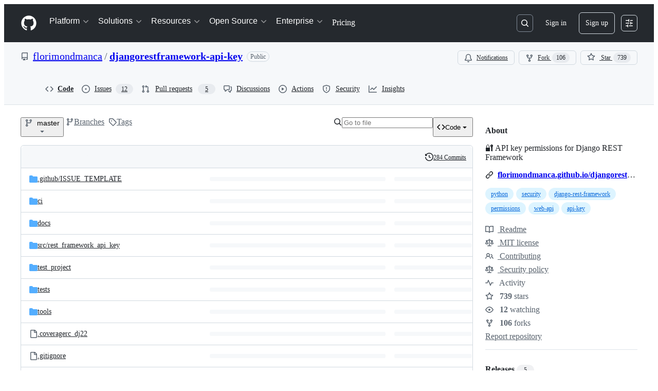

--- FILE ---
content_type: image/svg+xml;charset=utf-8
request_url: https://camo.githubusercontent.com/e9e0d5eade8c1a1a07151804d27824aafd30291e5fb5cabec557973c1b151832/68747470733a2f2f696d672e736869656c64732e696f2f62616467652f6472662d332e382b2d3766326432642e737667
body_size: 774
content:
<svg xmlns="http://www.w3.org/2000/svg" width="62" height="20" role="img" aria-label="drf: 3.8+"><title>drf: 3.8+</title><linearGradient id="s" x2="0" y2="100%"><stop offset="0" stop-color="#bbb" stop-opacity=".1"/><stop offset="1" stop-opacity=".1"/></linearGradient><clipPath id="r"><rect width="62" height="20" rx="3" fill="#fff"/></clipPath><g clip-path="url(#r)"><rect width="25" height="20" fill="#555"/><rect x="25" width="37" height="20" fill="#7f2d2d"/><rect width="62" height="20" fill="url(#s)"/></g><g fill="#fff" text-anchor="middle" font-family="Verdana,Geneva,DejaVu Sans,sans-serif" text-rendering="geometricPrecision" font-size="110"><text aria-hidden="true" x="135" y="150" fill="#010101" fill-opacity=".3" transform="scale(.1)" textLength="150">drf</text><text x="135" y="140" transform="scale(.1)" fill="#fff" textLength="150">drf</text><text aria-hidden="true" x="425" y="150" fill="#010101" fill-opacity=".3" transform="scale(.1)" textLength="270">3.8+</text><text x="425" y="140" transform="scale(.1)" fill="#fff" textLength="270">3.8+</text></g></svg>

--- FILE ---
content_type: image/svg+xml;charset=utf-8
request_url: https://camo.githubusercontent.com/7e59364def36c54cbf566e4a920358630fd2446d49c8cc5576c77fff7780ea0f/68747470733a2f2f696d672e736869656c64732e696f2f707970692f707976657273696f6e732f646a616e676f726573746672616d65776f726b2d6170692d6b65792e737667
body_size: 566
content:
<svg xmlns="http://www.w3.org/2000/svg" width="258" height="20" role="img" aria-label="python: 3.8 | 3.9 | 3.10 | 3.11 | 3.12 | 3.13"><title>python: 3.8 | 3.9 | 3.10 | 3.11 | 3.12 | 3.13</title><linearGradient id="s" x2="0" y2="100%"><stop offset="0" stop-color="#bbb" stop-opacity=".1"/><stop offset="1" stop-opacity=".1"/></linearGradient><clipPath id="r"><rect width="258" height="20" rx="3" fill="#fff"/></clipPath><g clip-path="url(#r)"><rect width="49" height="20" fill="#555"/><rect x="49" width="209" height="20" fill="#007ec6"/><rect width="258" height="20" fill="url(#s)"/></g><g fill="#fff" text-anchor="middle" font-family="Verdana,Geneva,DejaVu Sans,sans-serif" text-rendering="geometricPrecision" font-size="110"><text aria-hidden="true" x="255" y="150" fill="#010101" fill-opacity=".3" transform="scale(.1)" textLength="390">python</text><text x="255" y="140" transform="scale(.1)" fill="#fff" textLength="390">python</text><text aria-hidden="true" x="1525" y="150" fill="#010101" fill-opacity=".3" transform="scale(.1)" textLength="1990">3.8 | 3.9 | 3.10 | 3.11 | 3.12 | 3.13</text><text x="1525" y="140" transform="scale(.1)" fill="#fff" textLength="1990">3.8 | 3.9 | 3.10 | 3.11 | 3.12 | 3.13</text></g></svg>

--- FILE ---
content_type: image/svg+xml
request_url: https://camo.githubusercontent.com/6c8fe576ff50fed4d1fa79dfb7af28684c224fe858311f3da86f4f413bc8f586/68747470733a2f2f62616467652e667572792e696f2f70792f646a616e676f726573746672616d65776f726b2d6170692d6b65792e737667
body_size: 21531
content:
<svg
  width="125"
  height="20"
  xmlns="http://www.w3.org/2000/svg">
  <defs>
    <linearGradient
      id="a"
      x1="0"
      y1="0"
      x2="0"
      y2="1"
      gradientUnits="userSpaceOnUse"
      gradientTransform="matrix(125 0 0 20 -0 0)">
      <stop
        offset="0"
        stop-color="#bbbbbb"
        stop-opacity="0.1"/>
      <stop
        offset="1"
        stop-color="#000000"
        stop-opacity="0.1"/>
    </linearGradient>
  </defs>
  <path
    fill="#555555"
    stroke="none"
    d="M 3 0 L 122 0 C 123.65686 0 125 1.3431457 125 3 L 125 17 C 125 18.656855 123.65686 20 122 20 L 3 20 C 1.3431457 20 0 18.656855 0 17 L 0 3 C -0 1.3431457 1.3431457 0 3 0 Z"/>
  <path
    fill="#44cc11"
    stroke="none"
    d="M 89 0 L 122 0 C 123.65686 0 125 1.3431457 125 3 L 125 17 C 125 18.656855 123.65686 20 122 20 L 89 20 C 87.34315 20 86 18.656855 86 17 L 86 3 C 86 1.3431457 87.34315 0 89 0 Z"/>
  <path
    fill="#44cc11"
    stroke="none"
    d="M 86 0 L 99 0 L 99 20 L 86 20 Z"/>
  <path
    fill="url(#a)"
    stroke="none"
    d="M 3 0 L 122 0 C 123.65686 0 125 1.3431457 125 3 L 125 17 C 125 18.656855 123.65686 20 122 20 L 3 20 C 1.3431457 20 0 18.656855 0 17 L 0 3 C -0 1.3431457 1.3431457 0 3 0 Z"/>
  <g>
    <g
      id="tBack">
      <path
        fill="#010101"
        fill-opacity="0.3"
        stroke="#010101"
        stroke-opacity="0.101960786"
        stroke-width="0.3"
        d="M 7.992676 14.097656 L 7.992676 17.288086 L 6.9990234 17.288086 L 6.9990234 8.984375 L 7.992676 8.984375 L 7.992676 9.897461 Q 8.304199 9.360352 8.779541 9.0998535 Q 9.254883 8.839355 9.915527 8.839355 Q 11.01123 8.839355 11.696045 9.709473 Q 12.380858 10.57959 12.380858 11.997559 Q 12.380858 13.415527 11.696045 14.285645 Q 11.01123 15.155762 9.915527 15.155762 Q 9.254883 15.155762 8.779541 14.895264 Q 8.304199 14.634766 7.992676 14.097656 Z M 11.3549795 11.997559 Q 11.3549795 10.907227 10.906495 10.286865 Q 10.458008 9.666504 9.673828 9.666504 Q 8.889648 9.666504 8.441162 10.286865 Q 7.992676 10.907227 7.992676 11.997559 Q 7.992676 13.087892 8.441162 13.708252 Q 8.889648 14.328613 9.673828 14.328613 Q 10.458008 14.328613 10.906495 13.708252 Q 11.3549795 13.087892 11.3549795 11.997559 Z M 16.521973 15.558594 Q 16.103027 16.632813 15.705566 16.96045 Q 15.3081045 17.288086 14.64209 17.288086 L 13.852539 17.288086 L 13.852539 16.460938 L 14.432617 16.460938 Q 14.84082 16.460938 15.066406 16.267578 Q 15.291992 16.074219 15.565917 15.354492 L 15.743164 14.90332 L 13.310059 8.984375 L 14.357422 8.984375 L 16.237305 13.689453 L 18.117188 8.984375 L 19.16455 8.984375 L 16.521973 15.558594 Z M 21.484863 14.097656 L 21.484863 17.288086 L 20.49121 17.288086 L 20.49121 8.984375 L 21.484863 8.984375 L 21.484863 9.897461 Q 21.796389 9.360352 22.271729 9.0998535 Q 22.74707 8.839355 23.407717 8.839355 Q 24.503418 8.839355 25.188232 9.709473 Q 25.873047 10.57959 25.873047 11.997559 Q 25.873047 13.415527 25.188232 14.285645 Q 24.503418 15.155762 23.407717 15.155762 Q 22.74707 15.155762 22.271729 14.895264 Q 21.796389 14.634766 21.484863 14.097656 Z M 24.847168 11.997559 Q 24.847168 10.907227 24.398682 10.286865 Q 23.950195 9.666504 23.166016 9.666504 Q 22.381836 9.666504 21.93335 10.286865 Q 21.484863 10.907227 21.484863 11.997559 Q 21.484863 13.087892 21.93335 13.708252 Q 22.381836 14.328613 23.166016 14.328613 Q 23.950195 14.328613 24.398682 13.708252 Q 24.847168 13.087892 24.847168 11.997559 Z M 27.511229 8.984375 L 28.499512 8.984375 L 28.499512 15 L 27.511229 15 L 27.511229 8.984375 Z M 27.511229 6.642578 L 28.499512 6.642578 L 28.499512 7.894043 L 27.511229 7.894043 L 27.511229 6.642578 Z M 35.02002 14.097656 L 35.02002 17.288086 L 34.026367 17.288086 L 34.026367 8.984375 L 35.02002 8.984375 L 35.02002 9.897461 Q 35.331543 9.360352 35.806885 9.0998535 Q 36.282227 8.839355 36.94287 8.839355 Q 38.038574 8.839355 38.72339 9.709473 Q 39.408203 10.57959 39.408203 11.997559 Q 39.408203 13.415527 38.72339 14.285645 Q 38.038574 15.155762 36.94287 15.155762 Q 36.282227 15.155762 35.806885 14.895264 Q 35.331543 14.634766 35.02002 14.097656 Z M 38.382324 11.997559 Q 38.382324 10.907227 37.933838 10.286865 Q 37.48535 9.666504 36.70117 9.666504 Q 35.916992 9.666504 35.468506 10.286865 Q 35.02002 10.907227 35.02002 11.997559 Q 35.02002 13.087892 35.468506 13.708252 Q 35.916992 14.328613 36.70117 14.328613 Q 37.48535 14.328613 37.933838 13.708252 Q 38.382324 13.087892 38.382324 11.997559 Z M 43.780273 11.976074 Q 42.58252 11.976074 42.120605 12.249999 Q 41.65869 12.523926 41.65869 13.184571 Q 41.65869 13.7109375 42.005127 14.019776 Q 42.351563 14.328613 42.947754 14.328613 Q 43.769535 14.328613 44.266357 13.74585 Q 44.763184 13.163086 44.763184 12.196289 L 44.763184 11.976074 L 43.780273 11.976074 Z M 45.751465 11.567871 L 45.751465 15 L 44.763184 15 L 44.763184 14.086915 Q 44.424805 14.634766 43.91992 14.895264 Q 43.41504 15.155762 42.68457 15.155762 Q 41.760742 15.155762 41.215576 14.637451 Q 40.67041 14.119142 40.67041 13.249024 Q 40.67041 12.233887 41.349854 11.718262 Q 42.029297 11.202637 43.377445 11.202637 L 44.763184 11.202637 L 44.763184 11.105957 Q 44.763184 10.423828 44.314697 10.050537 Q 43.86621 9.677246 43.055176 9.677246 Q 42.53955 9.677246 42.05078 9.800781 Q 41.56201 9.924316 41.11084 10.171387 L 41.11084 9.258301 Q 41.65332 9.048828 42.163574 8.944092 Q 42.67383 8.839355 43.157227 8.839355 Q 44.462402 8.839355 45.106934 9.516113 Q 45.751465 10.192871 45.751465 11.567871 Z M 52.116207 9.215332 L 52.116207 10.13916 Q 51.697266 9.908203 51.27563 9.792725 Q 50.854004 9.677246 50.424316 9.677246 Q 49.46289 9.677246 48.931152 10.286865 Q 48.399418 10.896483 48.399418 11.997559 Q 48.399418 13.098633 48.931152 13.708252 Q 49.46289 14.317871 50.424316 14.317871 Q 50.854004 14.317871 51.27563 14.202393 Q 51.697266 14.086915 52.116207 13.855956 L 52.116207 14.769043 Q 51.702637 14.962402 51.25952 15.059082 Q 50.816406 15.155762 50.31689 15.155762 Q 48.958008 15.155762 48.157715 14.301758 Q 47.357418 13.447754 47.357418 11.997559 Q 47.357418 10.525879 48.16577 9.682617 Q 48.97412 8.839355 50.381348 8.839355 Q 50.837894 8.839355 51.27295 8.93335 Q 51.708008 9.027344 52.116207 9.215332 Z M 53.797367 6.642578 L 54.791016 6.642578 L 54.791016 11.578614 L 57.739746 8.984375 L 59.001953 8.984375 L 55.811523 11.798827 L 59.13623 15 L 57.847168 15 L 54.791016 12.062012 L 54.791016 15 L 53.797367 15 L 53.797367 6.642578 Z M 62.745605 11.976074 Q 61.54785 11.976074 61.085938 12.249999 Q 60.624027 12.523926 60.624027 13.184571 Q 60.624027 13.7109375 60.97046 14.019776 Q 61.316895 14.328613 61.91309 14.328613 Q 62.734863 14.328613 63.23169 13.74585 Q 63.728516 13.163086 63.728516 12.196289 L 63.728516 11.976074 L 62.745605 11.976074 Z M 64.7168 11.567871 L 64.7168 15 L 63.728516 15 L 63.728516 14.086915 Q 63.390137 14.634766 62.885254 14.895264 Q 62.38037 15.155762 61.649906 15.155762 Q 60.726074 15.155762 60.18091 14.637451 Q 59.635742 14.119142 59.635742 13.249024 Q 59.635742 12.233887 60.315186 11.718262 Q 60.994625 11.202637 62.342773 11.202637 L 63.728516 11.202637 L 63.728516 11.105957 Q 63.728516 10.423828 63.28003 10.050537 Q 62.831543 9.677246 62.020504 9.677246 Q 61.50488 9.677246 61.016117 9.800781 Q 60.527344 9.924316 60.07617 10.171387 L 60.07617 9.258301 Q 60.618656 9.048828 61.12891 8.944092 Q 61.639156 8.839355 62.12256 8.839355 Q 63.427734 8.839355 64.072266 9.516113 Q 64.7168 10.192871 64.7168 11.567871 Z M 70.71094 11.922363 Q 70.71094 10.848145 70.26782 10.257324 Q 69.82471 9.666504 69.024414 9.666504 Q 68.22949 9.666504 67.78638 10.257324 Q 67.34326 10.848145 67.34326 11.922363 Q 67.34326 12.991212 67.78638 13.582031 Q 68.22949 14.172852 69.024414 14.172852 Q 69.82471 14.172852 70.26782 13.582031 Q 70.71094 12.991212 70.71094 11.922363 Z M 71.69922 14.253418 Q 71.69922 15.789552 71.01709 16.538818 Q 70.33496 17.288086 68.927734 17.288086 Q 68.40674 17.288086 67.944824 17.210205 Q 67.48291 17.132324 67.04785 16.971191 L 67.04785 16.009766 Q 67.48291 16.246094 67.90723 16.358887 Q 68.33154 16.47168 68.77197 16.47168 Q 69.74414 16.47168 70.22754 15.964111 Q 70.71094 15.456543 70.71094 14.430664 L 70.71094 13.941895 Q 70.404785 14.473633 69.92676 14.736816 Q 69.44873 15 68.782715 15 Q 67.67627 15 66.99951 14.156738 Q 66.322754 13.3134775 66.322754 11.922363 Q 66.322754 10.525879 66.99951 9.682617 Q 67.67627 8.839355 68.782715 8.839355 Q 69.44873 8.839355 69.92676 9.102539 Q 70.404785 9.365723 70.71094 9.897461 L 70.71094 8.984375 L 71.69922 8.984375 L 71.69922 14.253418 Z M 78.88037 11.745117 L 78.88037 12.228516 L 74.336426 12.228516 Q 74.40088 13.249024 74.951416 13.783447 Q 75.50195 14.317871 76.48486 14.317871 Q 77.0542 14.317871 77.58862 14.178222 Q 78.12305 14.038574 78.649414 13.759276 L 78.649414 14.693847 Q 78.117676 14.919433 77.55908 15.037598 Q 77.00049 15.155762 76.42578 15.155762 Q 74.98633 15.155762 74.14575 14.317871 Q 73.305176 13.47998 73.305176 12.05127 Q 73.305176 10.574219 74.10278 9.706787 Q 74.90039 8.839355 76.25391 8.839355 Q 77.46777 8.839355 78.17407 9.62085 Q 78.88037 10.402344 78.88037 11.745117 Z M 77.89209 11.455078 Q 77.88135 10.644043 77.43823 10.160645 Q 76.99512 9.677246 76.26465 9.677246 Q 75.4375 9.677246 74.940674 10.144531 Q 74.44385 10.611816 74.36865 11.460449 L 77.89209 11.455078 Z"/>
    </g>
    <g
      id="tText">
      <path
        fill="#ffffff"
        stroke="#ffffff"
        stroke-width="0.3"
        d="M 7.992676 13.097656 L 7.992676 16.288086 L 6.9990234 16.288086 L 6.9990234 7.984375 L 7.992676 7.984375 L 7.992676 8.897461 Q 8.304199 8.360352 8.779541 8.0998535 Q 9.254883 7.8393555 9.915527 7.8393555 Q 11.01123 7.8393555 11.696045 8.709473 Q 12.380858 9.57959 12.380858 10.997559 Q 12.380858 12.415527 11.696045 13.285645 Q 11.01123 14.155762 9.915527 14.155762 Q 9.254883 14.155762 8.779541 13.895264 Q 8.304199 13.634766 7.992676 13.097656 Z M 11.3549795 10.997559 Q 11.3549795 9.907227 10.906495 9.286865 Q 10.458008 8.666504 9.673828 8.666504 Q 8.889648 8.666504 8.441162 9.286865 Q 7.992676 9.907227 7.992676 10.997559 Q 7.992676 12.087892 8.441162 12.708252 Q 8.889648 13.328613 9.673828 13.328613 Q 10.458008 13.328613 10.906495 12.708252 Q 11.3549795 12.087892 11.3549795 10.997559 Z M 16.521973 14.558594 Q 16.103027 15.6328125 15.705566 15.960449 Q 15.3081045 16.288086 14.64209 16.288086 L 13.852539 16.288086 L 13.852539 15.460937 L 14.432617 15.460937 Q 14.84082 15.460937 15.066406 15.267577 Q 15.291992 15.074218 15.565917 14.354492 L 15.743164 13.90332 L 13.310059 7.984375 L 14.357422 7.984375 L 16.237305 12.689453 L 18.117188 7.984375 L 19.16455 7.984375 L 16.521973 14.558594 Z M 21.484863 13.097656 L 21.484863 16.288086 L 20.49121 16.288086 L 20.49121 7.984375 L 21.484863 7.984375 L 21.484863 8.897461 Q 21.796389 8.360352 22.271729 8.0998535 Q 22.74707 7.8393555 23.407717 7.8393555 Q 24.503418 7.8393555 25.188232 8.709473 Q 25.873047 9.57959 25.873047 10.997559 Q 25.873047 12.415527 25.188232 13.285645 Q 24.503418 14.155762 23.407717 14.155762 Q 22.74707 14.155762 22.271729 13.895264 Q 21.796389 13.634766 21.484863 13.097656 Z M 24.847168 10.997559 Q 24.847168 9.907227 24.398682 9.286865 Q 23.950195 8.666504 23.166016 8.666504 Q 22.381836 8.666504 21.93335 9.286865 Q 21.484863 9.907227 21.484863 10.997559 Q 21.484863 12.087892 21.93335 12.708252 Q 22.381836 13.328613 23.166016 13.328613 Q 23.950195 13.328613 24.398682 12.708252 Q 24.847168 12.087892 24.847168 10.997559 Z M 27.511229 7.984375 L 28.499512 7.984375 L 28.499512 14 L 27.511229 14 L 27.511229 7.984375 Z M 27.511229 5.642578 L 28.499512 5.642578 L 28.499512 6.894043 L 27.511229 6.894043 L 27.511229 5.642578 Z M 35.02002 13.097656 L 35.02002 16.288086 L 34.026367 16.288086 L 34.026367 7.984375 L 35.02002 7.984375 L 35.02002 8.897461 Q 35.331543 8.360352 35.806885 8.0998535 Q 36.282227 7.8393555 36.94287 7.8393555 Q 38.038574 7.8393555 38.72339 8.709473 Q 39.408203 9.57959 39.408203 10.997559 Q 39.408203 12.415527 38.72339 13.285645 Q 38.038574 14.155762 36.94287 14.155762 Q 36.282227 14.155762 35.806885 13.895264 Q 35.331543 13.634766 35.02002 13.097656 Z M 38.382324 10.997559 Q 38.382324 9.907227 37.933838 9.286865 Q 37.48535 8.666504 36.70117 8.666504 Q 35.916992 8.666504 35.468506 9.286865 Q 35.02002 9.907227 35.02002 10.997559 Q 35.02002 12.087892 35.468506 12.708252 Q 35.916992 13.328613 36.70117 13.328613 Q 37.48535 13.328613 37.933838 12.708252 Q 38.382324 12.087892 38.382324 10.997559 Z M 43.780273 10.976074 Q 42.58252 10.976074 42.120605 11.249999 Q 41.65869 11.523926 41.65869 12.184571 Q 41.65869 12.7109375 42.005127 13.019776 Q 42.351563 13.328613 42.947754 13.328613 Q 43.769535 13.328613 44.266357 12.74585 Q 44.763184 12.163086 44.763184 11.196289 L 44.763184 10.976074 L 43.780273 10.976074 Z M 45.751465 10.567871 L 45.751465 14 L 44.763184 14 L 44.763184 13.086915 Q 44.424805 13.634766 43.91992 13.895264 Q 43.41504 14.155762 42.68457 14.155762 Q 41.760742 14.155762 41.215576 13.637451 Q 40.67041 13.119142 40.67041 12.249024 Q 40.67041 11.233887 41.349854 10.718262 Q 42.029297 10.202637 43.377445 10.202637 L 44.763184 10.202637 L 44.763184 10.105957 Q 44.763184 9.423828 44.314697 9.050537 Q 43.86621 8.677246 43.055176 8.677246 Q 42.53955 8.677246 42.05078 8.800781 Q 41.56201 8.924316 41.11084 9.171387 L 41.11084 8.258301 Q 41.65332 8.048828 42.163574 7.9440913 Q 42.67383 7.8393555 43.157227 7.8393555 Q 44.462402 7.8393555 45.106934 8.516113 Q 45.751465 9.192871 45.751465 10.567871 Z M 52.116207 8.215332 L 52.116207 9.13916 Q 51.697266 8.908203 51.27563 8.792725 Q 50.854004 8.677246 50.424316 8.677246 Q 49.46289 8.677246 48.931152 9.286865 Q 48.399418 9.896484 48.399418 10.997559 Q 48.399418 12.098633 48.931152 12.708252 Q 49.46289 13.317871 50.424316 13.317871 Q 50.854004 13.317871 51.27563 13.202393 Q 51.697266 13.086915 52.116207 12.855956 L 52.116207 13.769043 Q 51.702637 13.962402 51.25952 14.059082 Q 50.816406 14.155762 50.31689 14.155762 Q 48.958008 14.155762 48.157715 13.301758 Q 47.357418 12.447754 47.357418 10.997559 Q 47.357418 9.525879 48.16577 8.682617 Q 48.97412 7.8393555 50.381348 7.8393555 Q 50.837894 7.8393555 51.27295 7.9333496 Q 51.708008 8.027344 52.116207 8.215332 Z M 53.797367 5.642578 L 54.791016 5.642578 L 54.791016 10.578613 L 57.739746 7.984375 L 59.001953 7.984375 L 55.811523 10.798827 L 59.13623 14 L 57.847168 14 L 54.791016 11.062012 L 54.791016 14 L 53.797367 14 L 53.797367 5.642578 Z M 62.745605 10.976074 Q 61.54785 10.976074 61.085938 11.249999 Q 60.624027 11.523926 60.624027 12.184571 Q 60.624027 12.7109375 60.97046 13.019776 Q 61.316895 13.328613 61.91309 13.328613 Q 62.734863 13.328613 63.23169 12.74585 Q 63.728516 12.163086 63.728516 11.196289 L 63.728516 10.976074 L 62.745605 10.976074 Z M 64.7168 10.567871 L 64.7168 14 L 63.728516 14 L 63.728516 13.086915 Q 63.390137 13.634766 62.885254 13.895264 Q 62.38037 14.155762 61.649906 14.155762 Q 60.726074 14.155762 60.18091 13.637451 Q 59.635742 13.119142 59.635742 12.249024 Q 59.635742 11.233887 60.315186 10.718262 Q 60.994625 10.202637 62.342773 10.202637 L 63.728516 10.202637 L 63.728516 10.105957 Q 63.728516 9.423828 63.28003 9.050537 Q 62.831543 8.677246 62.020504 8.677246 Q 61.50488 8.677246 61.016117 8.800781 Q 60.527344 8.924316 60.07617 9.171387 L 60.07617 8.258301 Q 60.618656 8.048828 61.12891 7.9440913 Q 61.639156 7.8393555 62.12256 7.8393555 Q 63.427734 7.8393555 64.072266 8.516113 Q 64.7168 9.192871 64.7168 10.567871 Z M 70.71094 10.922363 Q 70.71094 9.848145 70.26782 9.257324 Q 69.82471 8.666504 69.024414 8.666504 Q 68.22949 8.666504 67.78638 9.257324 Q 67.34326 9.848145 67.34326 10.922363 Q 67.34326 11.991212 67.78638 12.582031 Q 68.22949 13.172852 69.024414 13.172852 Q 69.82471 13.172852 70.26782 12.582031 Q 70.71094 11.991212 70.71094 10.922363 Z M 71.69922 13.253418 Q 71.69922 14.789552 71.01709 15.538818 Q 70.33496 16.288086 68.927734 16.288086 Q 68.40674 16.288086 67.944824 16.210205 Q 67.48291 16.132324 67.04785 15.971191 L 67.04785 15.009765 Q 67.48291 15.246094 67.90723 15.358887 Q 68.33154 15.47168 68.77197 15.47168 Q 69.74414 15.47168 70.22754 14.964111 Q 70.71094 14.456543 70.71094 13.430664 L 70.71094 12.941895 Q 70.404785 13.473633 69.92676 13.736816 Q 69.44873 14 68.782715 14 Q 67.67627 14 66.99951 13.156738 Q 66.322754 12.3134775 66.322754 10.922363 Q 66.322754 9.525879 66.99951 8.682617 Q 67.67627 7.8393555 68.782715 7.8393555 Q 69.44873 7.8393555 69.92676 8.102539 Q 70.404785 8.365723 70.71094 8.897461 L 70.71094 7.984375 L 71.69922 7.984375 L 71.69922 13.253418 Z M 78.88037 10.745117 L 78.88037 11.228516 L 74.336426 11.228516 Q 74.40088 12.249024 74.951416 12.783447 Q 75.50195 13.317871 76.48486 13.317871 Q 77.0542 13.317871 77.58862 13.178222 Q 78.12305 13.038574 78.649414 12.759276 L 78.649414 13.693847 Q 78.117676 13.919433 77.55908 14.037598 Q 77.00049 14.155762 76.42578 14.155762 Q 74.98633 14.155762 74.14575 13.317871 Q 73.305176 12.47998 73.305176 11.05127 Q 73.305176 9.574219 74.10278 8.706787 Q 74.90039 7.8393555 76.25391 7.8393555 Q 77.46777 7.8393555 78.17407 8.62085 Q 78.88037 9.402344 78.88037 10.745117 Z M 77.89209 10.455078 Q 77.88135 9.644043 77.43823 9.160645 Q 76.99512 8.677246 76.26465 8.677246 Q 75.4375 8.677246 74.940674 9.144531 Q 74.44385 9.611816 74.36865 10.460449 L 77.89209 10.455078 Z"/>
    </g>
  </g>
  <g>
    <g
      id="vBack">
      <path
        fill="#010101"
        fill-opacity="0.3"
        stroke="#010101"
        stroke-opacity="0.101960786"
        stroke-width="0.3"
        d="M 95.46339 10.67627 Q 96.24219 10.842773 96.67994 11.369141 Q 97.117676 11.895507 97.117676 12.668946 Q 97.117676 13.855956 96.30127 14.505859 Q 95.48486 15.155762 93.98096 15.155762 Q 93.476074 15.155762 92.94165 15.0563965 Q 92.40723 14.957031 91.83789 14.7583 L 91.83789 13.7109375 Q 92.28906 13.974121 92.82617 14.108398 Q 93.36328 14.242675 93.94873 14.242675 Q 94.96924 14.242675 95.50367 13.839844 Q 96.038086 13.437011 96.038086 12.668946 Q 96.038086 11.95996 95.54126 11.559814 Q 95.04443 11.159669 94.1582 11.159669 L 93.223625 11.159669 L 93.223625 10.268066 L 94.20117 10.268066 Q 95.001465 10.268066 95.42578 9.948486 Q 95.8501 9.628906 95.8501 9.027344 Q 95.8501 8.409668 95.41235 8.079346 Q 94.97461 7.7490234 94.1582 7.7490234 Q 93.7124 7.7490234 93.20215 7.845703 Q 92.691895 7.942383 92.07958 8.146484 L 92.07958 7.1796875 Q 92.697266 7.0078125 93.23706 6.921875 Q 93.776855 6.8359375 94.254875 6.8359375 Q 95.490234 6.8359375 96.20996 7.397217 Q 96.92969 7.958496 96.92969 8.914551 Q 96.92969 9.580566 96.54834 10.039795 Q 96.16699 10.499023 95.46339 10.67627 Z M 99.17481 13.635743 L 100.3081 13.635743 L 100.3081 15 L 99.17481 15 L 99.17481 13.635743 Z M 102.859375 14.086915 L 104.631836 14.086915 L 104.631836 7.9692383 L 102.70361 8.355957 L 102.70361 7.3676753 L 104.62109 6.980957 L 105.706055 6.980957 L 105.706055 14.086915 L 107.478516 14.086915 L 107.478516 15 L 102.859375 15 L 102.859375 14.086915 Z M 109.66992 13.635743 L 110.80322 13.635743 L 110.80322 15 L 109.66992 15 L 109.66992 13.635743 Z M 115.48681 7.6953125 Q 114.648926 7.6953125 114.227295 8.519775 Q 113.80566 9.344238 113.80566 10.998536 Q 113.80566 12.647461 114.227295 13.471923 Q 114.648926 14.296387 115.48681 14.296387 Q 116.33008 14.296387 116.75171 13.471923 Q 117.17334 12.647461 117.17334 10.998536 Q 117.17334 9.344238 116.75171 8.519775 Q 116.33008 7.6953125 115.48681 7.6953125 Z M 115.48681 6.8359375 Q 116.83496 6.8359375 117.54663 7.9020996 Q 118.2583 8.968262 118.2583 10.998536 Q 118.2583 13.023438 117.54663 14.0896 Q 116.83496 15.155762 115.48681 15.155762 Q 114.13867 15.155762 113.427 14.0896 Q 112.71533 13.023438 112.71533 10.998536 Q 112.71533 8.968262 113.427 7.9020996 Q 114.13867 6.8359375 115.48681 6.8359375 Z"/>
    </g>
    <g
      id="vText">
      <path
        fill="#ffffff"
        stroke="#ffffff"
        stroke-width="0.3"
        d="M 95.46339 9.67627 Q 96.24219 9.842773 96.67994 10.369141 Q 97.117676 10.895507 97.117676 11.668946 Q 97.117676 12.855956 96.30127 13.505859 Q 95.48486 14.155762 93.98096 14.155762 Q 93.476074 14.155762 92.94165 14.0563965 Q 92.40723 13.957031 91.83789 13.7583 L 91.83789 12.7109375 Q 92.28906 12.974121 92.82617 13.108398 Q 93.36328 13.242675 93.94873 13.242675 Q 94.96924 13.242675 95.50367 12.839844 Q 96.038086 12.437011 96.038086 11.668946 Q 96.038086 10.95996 95.54126 10.559814 Q 95.04443 10.159668 94.1582 10.159668 L 93.223625 10.159668 L 93.223625 9.268066 L 94.20117 9.268066 Q 95.001465 9.268066 95.42578 8.948486 Q 95.8501 8.628906 95.8501 8.027344 Q 95.8501 7.409668 95.41235 7.0793457 Q 94.97461 6.7490234 94.1582 6.7490234 Q 93.7124 6.7490234 93.20215 6.845703 Q 92.691895 6.942383 92.07958 7.1464844 L 92.07958 6.1796875 Q 92.697266 6.0078125 93.23706 5.921875 Q 93.776855 5.8359375 94.254875 5.8359375 Q 95.490234 5.8359375 96.20996 6.397217 Q 96.92969 6.958496 96.92969 7.9145513 Q 96.92969 8.580566 96.54834 9.039795 Q 96.16699 9.499023 95.46339 9.67627 Z M 99.17481 12.635743 L 100.3081 12.635743 L 100.3081 14 L 99.17481 14 L 99.17481 12.635743 Z M 102.859375 13.086915 L 104.631836 13.086915 L 104.631836 6.9692383 L 102.70361 7.355957 L 102.70361 6.3676753 L 104.62109 5.980957 L 105.706055 5.980957 L 105.706055 13.086915 L 107.478516 13.086915 L 107.478516 14 L 102.859375 14 L 102.859375 13.086915 Z M 109.66992 12.635743 L 110.80322 12.635743 L 110.80322 14 L 109.66992 14 L 109.66992 12.635743 Z M 115.48681 6.6953125 Q 114.648926 6.6953125 114.227295 7.5197754 Q 113.80566 8.344238 113.80566 9.998535 Q 113.80566 11.647461 114.227295 12.471923 Q 114.648926 13.296387 115.48681 13.296387 Q 116.33008 13.296387 116.75171 12.471923 Q 117.17334 11.647461 117.17334 9.998535 Q 117.17334 8.344238 116.75171 7.5197754 Q 116.33008 6.6953125 115.48681 6.6953125 Z M 115.48681 5.8359375 Q 116.83496 5.8359375 117.54663 6.9020996 Q 118.2583 7.9682617 118.2583 9.998535 Q 118.2583 12.023438 117.54663 13.0896 Q 116.83496 14.155762 115.48681 14.155762 Q 114.13867 14.155762 113.427 13.0896 Q 112.71533 12.023438 112.71533 9.998535 Q 112.71533 7.9682617 113.427 6.9020996 Q 114.13867 5.8359375 115.48681 5.8359375 Z"/>
    </g>
  </g>
</svg>


--- FILE ---
content_type: image/svg+xml
request_url: https://camo.githubusercontent.com/24290257d1705b72e5bd8e53033cf303603fb7654131b6373829cf9a74706186/68747470733a2f2f636f6465636f762e696f2f67682f666c6f72696d6f6e646d616e63612f646a616e676f726573746672616d65776f726b2d6170692d6b65792f6272616e63682f6d61737465722f67726170682f62616467652e737667
body_size: 1722
content:
<svg xmlns="http://www.w3.org/2000/svg" width="122" height="20">
    <linearGradient id="b" x2="0" y2="100%">
        <stop offset="0" stop-color="#bbb" stop-opacity=".1" />
        <stop offset="1" stop-opacity=".1" />
    </linearGradient>
    <mask id="a">
        <rect width="122" height="20" rx="3" fill="#fff" />
    </mask>
    <g mask="url(#a)">
        <path fill="#555" d="M0 0h76v20H0z" />
        <path fill="#4c1" d="M76 0h46v20H76z" />
        <path fill="url(#b)" d="M0 0h122v20H0z" />
    </g>
    <g fill="#fff" text-anchor="middle" font-family="DejaVu Sans,Verdana,Geneva,sans-serif" font-size="11">
        <text x="46" y="15" fill="#010101" fill-opacity=".3">codecov</text>
        <text x="46" y="14">codecov</text>
        <text x="98" y="15" fill="#010101" fill-opacity=".3">100%</text>
        <text x="98" y="14">100%</text>
    </g>
    <svg viewBox="140 -8 60 60">
        <path d="M23.013 0C10.333.009.01 10.22 0 22.762v.058l3.914 2.275.053-.036a11.291 11.291 0 0 1 8.352-1.767 10.911 10.911 0 0 1 5.5 2.726l.673.624.38-.828c.368-.802.793-1.556 1.264-2.24.19-.276.398-.554.637-.851l.393-.49-.484-.404a16.08 16.08 0 0 0-7.453-3.466 16.482 16.482 0 0 0-7.705.449C7.386 10.683 14.56 5.016 23.03 5.01c4.779 0 9.272 1.84 12.651 5.18 2.41 2.382 4.069 5.35 4.807 8.591a16.53 16.53 0 0 0-4.792-.723l-.292-.002a16.707 16.707 0 0 0-1.902.14l-.08.012c-.28.037-.524.074-.748.115-.11.019-.218.041-.327.063-.257.052-.51.108-.75.169l-.265.067a16.39 16.39 0 0 0-.926.276l-.056.018c-.682.23-1.36.511-2.016.838l-.052.026c-.29.145-.584.305-.899.49l-.069.04a15.596 15.596 0 0 0-4.061 3.466l-.145.175c-.29.36-.521.666-.723.96-.17.247-.34.513-.552.864l-.116.199c-.17.292-.32.57-.449.824l-.03.057a16.116 16.116 0 0 0-.843 2.029l-.034.102a15.65 15.65 0 0 0-.786 5.174l.003.214a21.523 21.523 0 0 0 .04.754c.009.119.02.237.032.355.014.145.032.29.049.432l.01.08c.01.067.017.133.026.197.034.242.074.48.119.72.463 2.419 1.62 4.836 3.345 6.99l.078.098.08-.095c.688-.81 2.395-3.38 2.539-4.922l.003-.029-.014-.025a10.727 10.727 0 0 1-1.226-4.956c0-5.76 4.545-10.544 10.343-10.89l.381-.014a11.403 11.403 0 0 1 6.651 1.957l.054.036 3.862-2.237.05-.03v-.056c.006-6.08-2.384-11.793-6.729-16.089C34.932 2.361 29.16 0 23.013 0" fill="#F01F7A" fill-rule="evenodd"/>
    </svg>
</svg>

--- FILE ---
content_type: image/svg+xml;charset=utf-8
request_url: https://camo.githubusercontent.com/04d5d0e995756a0ef5be21aa264d4699e5f06a6746b36549953417801c741fa1/68747470733a2f2f696d672e736869656c64732e696f2f707970692f646a76657273696f6e732f646a616e676f726573746672616d65776f726b2d6170692d6b65792e7376673f636f6c6f72423d343462373862
body_size: 717
content:
<svg xmlns="http://www.w3.org/2000/svg" width="218" height="20" role="img" aria-label="django versions: 2.2 | 3.2 | 4.2 | 5.2"><title>django versions: 2.2 | 3.2 | 4.2 | 5.2</title><linearGradient id="s" x2="0" y2="100%"><stop offset="0" stop-color="#bbb" stop-opacity=".1"/><stop offset="1" stop-opacity=".1"/></linearGradient><clipPath id="r"><rect width="218" height="20" rx="3" fill="#fff"/></clipPath><g clip-path="url(#r)"><rect width="97" height="20" fill="#555"/><rect x="97" width="121" height="20" fill="#44b78b"/><rect width="218" height="20" fill="url(#s)"/></g><g fill="#fff" text-anchor="middle" font-family="Verdana,Geneva,DejaVu Sans,sans-serif" text-rendering="geometricPrecision" font-size="110"><text aria-hidden="true" x="495" y="150" fill="#010101" fill-opacity=".3" transform="scale(.1)" textLength="870">django versions</text><text x="495" y="140" transform="scale(.1)" fill="#fff" textLength="870">django versions</text><text aria-hidden="true" x="1565" y="150" fill="#010101" fill-opacity=".3" transform="scale(.1)" textLength="1110">2.2 | 3.2 | 4.2 | 5.2</text><text x="1565" y="140" transform="scale(.1)" fill="#fff" textLength="1110">2.2 | 3.2 | 4.2 | 5.2</text></g></svg>

--- FILE ---
content_type: image/svg+xml; charset=utf-8; api-version=7.2-preview.1
request_url: https://camo.githubusercontent.com/8fec83db9abb195c0741dd2ddaefdcb1b9552ecbb18a60e54d190956c5b1cc32/68747470733a2f2f6465762e617a7572652e636f6d2f666c6f72696d6f6e646d616e63612f7075626c69632f5f617069732f6275696c642f7374617475732f666c6f72696d6f6e646d616e63612e646a616e676f726573746672616d65776f726b2d6170692d6b65793f6272616e63684e616d653d6d6173746572
body_size: 1152
content:
<svg width="180.8" height="20.0" xmlns="http://www.w3.org/2000/svg">
  <linearGradient id="a" x2="0" y2="100%">
    <stop offset="0.0" stop-opacity="0.0" stop-color="#000" />
    <stop offset="1.0" stop-opacity="0.2" stop-color="#000" />
  </linearGradient>
  <clipPath id="c">
    <rect width="180.8" height="20.0" rx="3.0" />
  </clipPath>
  <g clip-path="url(#c)">
    <rect width="180.8" height="20.0" fill="#555555" />
    <rect width="68.9" height="20.0" fill="#4EC820" x="111.9" />
    <rect width="180.8" height="20.0" fill="url(#a)" />
  </g>
  <svg width="12" height="12" viewBox="0 0 12 12" fill="none" xmlns="http://www.w3.org/2000/svg" x="5" y="4">
    <g>
      <path fill-rule="evenodd" clip-rule="evenodd" d="M0 9H1V11H3L3 12H0V9Z" fill="#fff" />
      <path fill-rule="evenodd" clip-rule="evenodd" d="M0.666656 4H3.7352L6.20309 0.444336C6.38861 0.166992 6.70068 0 7.03479 0H11.5C11.7762 0 12 0.224609 12 0.5V4.96484C12 5.29883 11.8332 5.61133 11.5553 5.79688L8 8.26465V11.333C8 11.7012 7.70154 12 7.33334 12H5L4 11L5.25 9.75L4.25 8.75L2.99997 10L1.99997 9L3.25 7.75L2.25 6.75L1 8L0 7V4.66699C0 4.29883 0.298462 4 0.666656 4ZM10.5 3C10.5 3.82812 9.82843 4.5 9.00003 4.5C8.1716 4.5 7.50003 3.82812 7.50003 3C7.50003 2.17188 8.1716 1.5 9.00003 1.5C9.82843 1.5 10.5 2.17188 10.5 3Z" fill="#fff" />
    </g>
  </svg>
  <g fill="#fff" text-anchor="middle" font-family="DejaVu Sans,Verdana,Geneva,sans-serif" font-size="11">
    <text x="64.9" y="15.0" fill="#000" fill-opacity="0.3">Azure Pipelines</text>
    <text x="64.9" y="14.0" fill="#fff">Azure Pipelines</text>
    <text x="145.4" y="15.0" fill="#000" fill-opacity="0.3">succeeded</text>
    <text x="145.4" y="14.0" fill="#fff">succeeded</text>
  </g>
</svg>